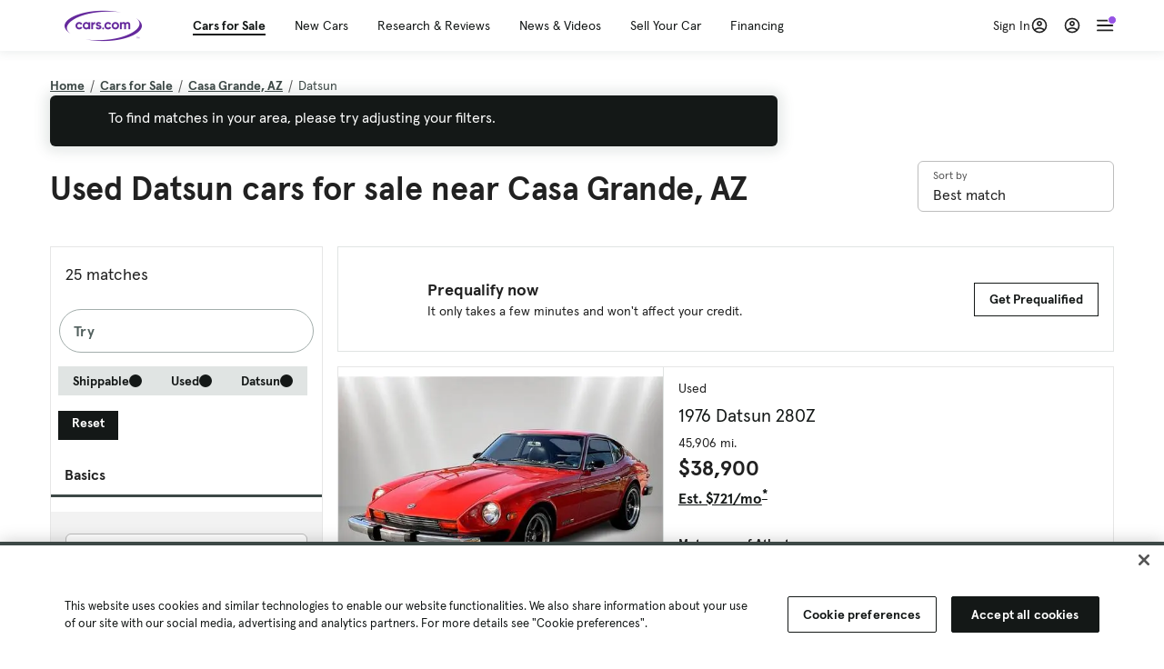

--- FILE ---
content_type: text/html; charset=utf-8
request_url: https://cars.qualtrics.com/jfe/form/SV_81Hx3Jkheo8zhmC
body_size: 19064
content:
<!DOCTYPE html>
<html class="JFEScope">
<head>
    <meta charset="UTF-8">
    <meta http-equiv="X-UA-Compatible" content="IE=edge">
    <meta name="apple-mobile-web-app-capable" content="yes">
    <meta name="mobile-web-app-capable" content="yes">
    <title>Qualtrics Survey | Qualtrics Experience Management</title>
    
        <link rel="dns-prefetch" href="//co1.qualtrics.com/WRQualtricsShared/">
        <link rel="preconnect" href="//co1.qualtrics.com/WRQualtricsShared/">
    
    <meta name="description" content="The most powerful, simple and trusted way to gather experience data. Start your journey to experience management and try a free account today.">
    <meta name="robots" content="noindex">
    <meta id="meta-viewport" name="viewport" content="width=device-width, initial-scale=1, minimum-scale=1, maximum-scale=2.5">
    <meta property="og:title" content="Qualtrics Survey | Qualtrics Experience Management">
    <meta property="og:description" content="The most powerful, simple and trusted way to gather experience data. Start your journey to experience management and try a free account today.">
    
        <meta property="og:image" content="https://cars.qualtrics.com/CP/Graphic.php?IM=IM_0ocZAgMDorIIuwJ">
    
    <script>(function(w) {
  'use strict';
  if (w.history && w.history.replaceState) {
    var path = w.location.pathname;
    var jfePathRegex = /^\/jfe\d+\//;

    if (jfePathRegex.test(path)) {
      w.history.replaceState(null, null, w.location.href.replace(path, path.replace(jfePathRegex, '/jfe/')));
    }
  }
})(window);
</script>
</head>
    <body id="SurveyEngineBody">
    <noscript><style>#pace{display: none;}</style><div style="padding:8px 15px;font-family:Helvetica,Arial,sans-serif;background:#fcc;border:1px solid #c55">Javascript is required to load this page.</div></noscript>
    
        <style type='text/css'>#pace{background:#fff;position:absolute;top:0;bottom:0;left:0;right:0;z-index:1}#pace::before{content:'';display:block;position:fixed;top:30%;right:50%;width:50px;height:50px;border:6px solid transparent;border-top-color:#0b6ed0;border-left-color:#0b6ed0;border-radius:80px;animation:q 1s linear infinite;margin:-33px -33px 0 0;box-sizing:border-box}@keyframes q{0%{transform:rotate(0)}100%{transform:rotate(360deg)}}
</style>
        <div id='pace'></div>
    
    <script type="text/javascript">
      window.QSettings = {
          
        jfeVersion: "e146abb8f24a8eee471c0839691e43d004d4e9a4",
        publicPath: "/jfe/static/dist/",
        cbs: [], bootstrapSkin: null, ab: false,
        getPT: function(cb) {
          if (this.pt !== undefined) {
            cb(this.success, this.pt);
          } else {
            this.cbs.push(cb);
          }
        },
        setPT: function(s, pt) {
          this.success = s;
          this.pt = pt;
          if (this.cbs.length) {
            for (var i = 0; i < this.cbs.length; i++) {
              this.cbs[i](s, pt);
            }
          }
        }
      };
    </script>
    <div id="skinPrefetch" style="position: absolute; visibility: hidden" class="JFEContent SkinV2 webkit CSS3"></div>
    <script>(()=>{"use strict";var e,r,t,a,o,c={},n={};function d(e){var r=n[e];if(void 0!==r)return r.exports;var t=n[e]={id:e,loaded:!1,exports:{}};return c[e].call(t.exports,t,t.exports,d),t.loaded=!0,t.exports}d.m=c,e=[],d.O=(r,t,a,o)=>{if(!t){var c=1/0;for(l=0;l<e.length;l++){for(var[t,a,o]=e[l],n=!0,f=0;f<t.length;f++)(!1&o||c>=o)&&Object.keys(d.O).every(e=>d.O[e](t[f]))?t.splice(f--,1):(n=!1,o<c&&(c=o));if(n){e.splice(l--,1);var i=a();void 0!==i&&(r=i)}}return r}o=o||0;for(var l=e.length;l>0&&e[l-1][2]>o;l--)e[l]=e[l-1];e[l]=[t,a,o]},d.n=e=>{var r=e&&e.__esModule?()=>e.default:()=>e;return d.d(r,{a:r}),r},t=Object.getPrototypeOf?e=>Object.getPrototypeOf(e):e=>e.__proto__,d.t=function(e,a){if(1&a&&(e=this(e)),8&a)return e;if("object"==typeof e&&e){if(4&a&&e.__esModule)return e;if(16&a&&"function"==typeof e.then)return e}var o=Object.create(null);d.r(o);var c={};r=r||[null,t({}),t([]),t(t)];for(var n=2&a&&e;"object"==typeof n&&!~r.indexOf(n);n=t(n))Object.getOwnPropertyNames(n).forEach(r=>c[r]=()=>e[r]);return c.default=()=>e,d.d(o,c),o},d.d=(e,r)=>{for(var t in r)d.o(r,t)&&!d.o(e,t)&&Object.defineProperty(e,t,{enumerable:!0,get:r[t]})},d.f={},d.e=e=>Promise.all(Object.keys(d.f).reduce((r,t)=>(d.f[t](e,r),r),[])),d.u=e=>"c/"+{196:"vendors~recaptchav3",233:"db",438:"vendors~mockForm",821:"barrel-roll",905:"ss",939:"bf",1044:"matrix",1075:"mc",1192:"meta",1205:"timing",1365:"hmap",1543:"recaptchav3",1778:"slide",1801:"fade",2042:"jsApi",2091:"advance-button-template",2292:"hotspot",2436:"slider",2552:"vendors~scoring~cs~matrix",2562:"flip",2603:"mockForm",2801:"fancybox",3432:"mp",4522:"scoring",4863:"dd",5321:"vendors~mockForm~response-summary~fileupload",5330:"fileupload",5453:"default~cs~slider~ss",5674:"pgr",5957:"response-summary",6023:"vendors~fileupload",6198:"te",6218:"ro",6246:"focus-handler",6255:"captcha",6500:"default~hl~hotspot~matrix",6507:"prototype",7211:"sbs",7529:"cs",7685:"preview",7719:"default~hmap~pgr~ro~te~timing",8095:"default~cs~slider",8393:"draw",8606:"default~captcha~cs~db~dd~draw~fileupload~hmap~hl~hotspot~matrix~mc~meta~pgr~ro~sbs~slider~ss~te~timing",9679:"toc",9811:"hl"}[e]+"."+{196:"97848bc9e7c6051ecccc",233:"8ba9f6447cd314fbb68a",438:"53d5364f2fde015d63eb",821:"7889bb8e29b6573a7c1e",905:"351d3164dfd98410d564",939:"eec2597b947c36022f6d",1044:"d8d7465fc033fbb10620",1075:"86a63d9fd6b94fccd78b",1192:"2bda7fa2af76817782a5",1205:"e0a338ca75eae4b40cc1",1365:"b3a7378eb91cc2c32d41",1543:"c245bb2c6da0a1de2911",1778:"89aa23ad976cab36539d",1801:"8cb2d1667aca0bc1260e",2042:"c48c082656b18079aa7e",2091:"4f0959084e4a4a187d1d",2292:"14fd8d7b863312b03015",2436:"96ce9dfbc69cf4a6f014",2552:"7cd2196cef0e70bb9e8a",2562:"3266dde7e4660ffcef3a",2603:"c8f6cb94cd9e79b57383",2801:"685cee5836e319fa57a8",3432:"6ae4057caed354cea4bd",4522:"1beb1b30ccc2fa30924f",4863:"4a0994a3732ac4fec406",5321:"41b49ced3a7a9cce58ab",5330:"4e241617d0d8f9638bed",5453:"171b59120e19c43bc4c6",5674:"144a9eb1a74ebd10fb2f",5957:"18b07be3e10880ac7370",6023:"2f608006811a8be8971c",6198:"31e404ce9bb91ad2fdc1",6218:"3cb64ba46db80f90121a",6246:"ba7b22b6a40782e5e004",6255:"a511708ee09ee539c882",6500:"e988cfdc3a56d687c346",6507:"63afbf731c56ba97ae7b",7211:"2d043279f45787cdbc6a",7529:"6440499b8bf1aaf62693",7685:"1241170f420176c2c6ef",7719:"8714f0d6579c8e712177",8095:"3b318c0e91b8cce117d5",8393:"2a48f184a447969fff1f",8606:"017a626bdaafbf05c221",9679:"20b914cfa638dfe959cc",9811:"e3e744cd3ab59c8be98b"}[e]+".min.js",d.miniCssF=e=>"fancybox.0bb59945b9873f54214a.min.css",d.g=function(){if("object"==typeof globalThis)return globalThis;try{return this||new Function("return this")()}catch(e){if("object"==typeof window)return window}}(),d.o=(e,r)=>Object.prototype.hasOwnProperty.call(e,r),a={},o="javascriptformengine:",d.l=(e,r,t,c)=>{if(a[e])a[e].push(r);else{var n,f;if(void 0!==t)for(var i=document.getElementsByTagName("script"),l=0;l<i.length;l++){var b=i[l];if(b.getAttribute("src")==e||b.getAttribute("data-webpack")==o+t){n=b;break}}n||(f=!0,(n=document.createElement("script")).charset="utf-8",n.timeout=120,d.nc&&n.setAttribute("nonce",d.nc),n.setAttribute("data-webpack",o+t),n.src=e),a[e]=[r];var s=(r,t)=>{n.onerror=n.onload=null,clearTimeout(u);var o=a[e];if(delete a[e],n.parentNode&&n.parentNode.removeChild(n),o&&o.forEach(e=>e(t)),r)return r(t)},u=setTimeout(s.bind(null,void 0,{type:"timeout",target:n}),12e4);n.onerror=s.bind(null,n.onerror),n.onload=s.bind(null,n.onload),f&&document.head.appendChild(n)}},d.r=e=>{"undefined"!=typeof Symbol&&Symbol.toStringTag&&Object.defineProperty(e,Symbol.toStringTag,{value:"Module"}),Object.defineProperty(e,"__esModule",{value:!0})},d.nmd=e=>(e.paths=[],e.children||(e.children=[]),e),d.p="",(()=>{if("undefined"!=typeof document){var e=e=>new Promise((r,t)=>{var a=d.miniCssF(e),o=d.p+a;if(((e,r)=>{for(var t=document.getElementsByTagName("link"),a=0;a<t.length;a++){var o=(n=t[a]).getAttribute("data-href")||n.getAttribute("href");if("stylesheet"===n.rel&&(o===e||o===r))return n}var c=document.getElementsByTagName("style");for(a=0;a<c.length;a++){var n;if((o=(n=c[a]).getAttribute("data-href"))===e||o===r)return n}})(a,o))return r();((e,r,t,a,o)=>{var c=document.createElement("link");c.rel="stylesheet",c.type="text/css",d.nc&&(c.nonce=d.nc),c.onerror=c.onload=t=>{if(c.onerror=c.onload=null,"load"===t.type)a();else{var n=t&&t.type,d=t&&t.target&&t.target.href||r,f=new Error("Loading CSS chunk "+e+" failed.\n("+n+": "+d+")");f.name="ChunkLoadError",f.code="CSS_CHUNK_LOAD_FAILED",f.type=n,f.request=d,c.parentNode&&c.parentNode.removeChild(c),o(f)}},c.href=r,t?t.parentNode.insertBefore(c,t.nextSibling):document.head.appendChild(c)})(e,o,null,r,t)}),r={3454:0};d.f.miniCss=(t,a)=>{r[t]?a.push(r[t]):0!==r[t]&&{2801:1}[t]&&a.push(r[t]=e(t).then(()=>{r[t]=0},e=>{throw delete r[t],e}))}}})(),(()=>{var e={3454:0};d.f.j=(r,t)=>{var a=d.o(e,r)?e[r]:void 0;if(0!==a)if(a)t.push(a[2]);else if(3454!=r){var o=new Promise((t,o)=>a=e[r]=[t,o]);t.push(a[2]=o);var c=d.p+d.u(r),n=new Error;d.l(c,t=>{if(d.o(e,r)&&(0!==(a=e[r])&&(e[r]=void 0),a)){var o=t&&("load"===t.type?"missing":t.type),c=t&&t.target&&t.target.src;n.message="Loading chunk "+r+" failed.\n("+o+": "+c+")",n.name="ChunkLoadError",n.type=o,n.request=c,a[1](n)}},"chunk-"+r,r)}else e[r]=0},d.O.j=r=>0===e[r];var r=(r,t)=>{var a,o,[c,n,f]=t,i=0;if(c.some(r=>0!==e[r])){for(a in n)d.o(n,a)&&(d.m[a]=n[a]);if(f)var l=f(d)}for(r&&r(t);i<c.length;i++)o=c[i],d.o(e,o)&&e[o]&&e[o][0](),e[o]=0;return d.O(l)},t=self.webpackChunkjavascriptformengine=self.webpackChunkjavascriptformengine||[];t.forEach(r.bind(null,0)),t.push=r.bind(null,t.push.bind(t))})()})();</script>
    <script src="/jfe/static/dist/jfeLib.41e905943427321fa036.min.js" crossorigin="anonymous"></script>
    <script src="/jfe/static/dist/jfe.39be4855c331cd029895.min.js" crossorigin="anonymous"></script>


    <link href="/jfe/themes/templated-skins/qualtrics.2014:cars.9820517390:null/version-1765475774342-89bffa/stylesheet.css" rel="stylesheet"><link href="https://rsms.me/inter/inter.css" rel="stylesheet">

    <link id="rtlStyles" rel="stylesheet" type="text/css">
    <style id="customStyles"></style>

    <style>
      .JFEScope .questionFocused   .advanceButtonContainer {transition:opacity .3s!important;visibility:unset;opacity:1}
      .JFEScope .questionUnfocused .advanceButtonContainer, .advanceButtonContainer {transition:opacity .3s!important;visibility:hidden;opacity:0}
      .Skin .Bipolar .bipolar-mobile-header, .Skin .Bipolar .desktop .bipolar-mobile-header, .Skin .Bipolar .mobile .ColumnLabelHeader {display: none}

      /* Change color of question validation warnings */
      .Skin .ValidationError.Warn {color: #e9730c;}

      /* Hide mobile preview scrollbar for Chrome, Safari and Opera */
      html.MobilePreviewFrame::-webkit-scrollbar { display: none; }

      /* Hide mobile preview scrollbar for IE and Edge */
      html.MobilePreviewFrame { -ms-overflow-style: none; scrollbar-width: none; }
    </style>
    <style type="text/css">.accessibility-hidden{height:0;width:0;overflow:hidden;position:absolute;left:-999px}</style>
    <div id="polite-announcement" class="accessibility-hidden" aria-live="polite" aria-atomic="true"></div>
    <div id="assertive-announcement" class="accessibility-hidden" aria-live="assertive" role="alert" aria-atomic="true"></div>
    <script type="text/javascript">
      (function () {
        var o = {};
        try {
          Object.defineProperty(o,'compat',{value:true,writable:true,enumerable:true,configurable:true});
        } catch (e) {};
        if (o.compat !== true || document.addEventListener === undefined) {
          window.location.pathname = '/jfe/incompatibleBrowser';
        }

        var fv = document.createElement('link');
        fv.rel = 'apple-touch-icon';
        fv.href = "https://cars.qualtrics.com/CP/Graphic.php?IM=IM_eR3RqUaDkCmZcDb";
        document.getElementsByTagName('head')[0].appendChild(fv);
      })();
      QSettings.ab = false;
      document.title = "Qualtrics Survey | Qualtrics Experience Management";
      
      (function(s) {
        QSettings.bootstrapSkin = s;
        var sp = document.getElementById('skinPrefetch');
        if (sp) {
          sp.innerHTML = s;
        }
      })("<meta name=\"HandheldFriendly\" content=\"true\" />\n<meta name = \"viewport\" content = \"user-scalable = yes, maximum-scale=10, minimum-scale=1, initial-scale = 1, width = device-width\" />\n<div class='Skin'>\n\t<div id=\"Overlay\"></div>\n\t<div id=\"Wrapper\">\n\t\t\n\t\t<div class='SkinInner'>\n\t\t\t<div id='LogoContainer'>\n\t\t\t\t<div id='Logo'><img src=\"https://cars.qualtrics.com/CP/Graphic.php?IM=IM_4UzHhdp9et1Omp0\" /></div>\n\t\t\t</div>\n\t\t\t<div id='HeaderContainer'>\n\t\t\t\t<div id=\"BrandingHeader\"><script type=\"text/javascript\">\nQualtrics.SurveyEngine.addOnReady(function() {\njQuery('#Plug').attr('style', 'display:none !important');\n});\n<\/script></div>\n\t\t\t\t<div id='Header'>{~Header~}</div>\n\t\t\t</div>\n\t\t\t<div id='SkinContent'>\n\t\t\t\t<div id='Questions'>{~Question~}</div>\n\t\t\t\t<div id='Buttons'>{~Buttons~}</div>\n\t\t\t\t<div id='ProgressBar'>{~ProgressBar~}</div>\n\t\t\t</div>\n\t\t</div>\n\t\t<div id='Footer'>{~Footer~}</div>\n\t\t\n\t\t<div id='PushStickyFooter'></div>\n\t</div>\n\t<div id=\"Plug\" style=\"display:block !important;\"><a href=\"https://www.qualtrics.com/powered-by-qualtrics/?utm_source=internal%2Binitiatives&utm_medium=survey%2Bpowered%2Bby%2Bqualtrics&utm_content={~BrandID~}&utm_survey_id={~SurveyID~}\" target=\"_blank\" aria-label=\"{~PlugLabel~}\">{~Plug~}</a></div>\n</div>\n<script>Qualtrics.SurveyEngine.addOnload(Qualtrics.uniformLabelHeight);<\/script>\n\n<script>\n//TM6 Question Text Cell Padding\n\t//JFE\n\tPage.on('ready:imagesLoaded',function() {\n\t\tvar t = jQuery(\".QuestionText table\");\n\t  for (i=0; i<t.length; i++) {\n\t    if (t[i].cellPadding != undefined) {\n\t      var p = t[i].cellPadding + \"px\";\n\t      t.eq(i).find(\"th\").css(\"padding\",p);\n\t      t.eq(i).find(\"td\").css(\"padding\",p);\n\t    }\n\t  }\n\t});\n\t//SE\n\tjQuery(window).on('load',function() {\n\t\tif (jQuery(\"div\").hasClass(\"JFE\") == false) {\n\t    var t = jQuery(\".QuestionText table\");\n\t    for (i=0; i<t.length; i++) {\n\t      if (t[i].cellPadding != undefined) {\n\t        var p = t[i].cellPadding + \"px\";\n\t        t.eq(i).find(\"th\").css(\"padding\",p);\n\t        t.eq(i).find(\"td\").css(\"padding\",p);\n\t      }\n\t    }\n\t\t};\n\t});\n//TM21 iOS Text Box Width Fix\n//JFE\nPage.on('ready:imagesLoaded',function() {\n\tfunction isIE () {\n  \tvar myNav = navigator.userAgent.toLowerCase();\n  \treturn (myNav.indexOf('msie') != -1) ? parseInt(myNav.split('msie')[1]) : false;\n\t}\n\tif (!isIE()) {\n\t\tvar mq = window.matchMedia( \"(max-width: 480px)\" );\n\t\tif (mq.matches == true) {\n\t\t\tjQuery(\".Skin .MC .TextEntryBox\").css(\"width\",\"100%\");\n\t\t\tjQuery(\".Skin .TE .ESTB .InputText\").css(\"width\",\"100%\");\n\t\t\tjQuery(\".Skin .TE .FORM .InputText\").css(\"width\",\"100%\");\n\t\t\tjQuery(\".Skin .TE .ML .InputText\").css(\"width\",\"100%\");\n\t\t\tjQuery(\".Skin .TE .PW .InputText\").css(\"width\",\"100%\");\n\t\t\tjQuery(\".Skin .TE .SL .InputText\").css(\"width\",\"100%\");\n\t\t\tjQuery(\".Skin .TE .FollowUp .InputText\").css(\"width\",\"100%\");\n\t\t};\n\t};\n});\n//SE\njQuery(window).on('load',function() {\n\tfunction isIE () {\n  \tvar myNav = navigator.userAgent.toLowerCase();\n  \treturn (myNav.indexOf('msie') != -1) ? parseInt(myNav.split('msie')[1]) : false;\n\t}\n\tif (!isIE()) {\n\t\tvar mq = window.matchMedia( \"(max-width: 480px)\" );\n\t\tif (jQuery(\"div\").hasClass(\"JFE\") == false && mq.matches == true) {\n\t\t\tjQuery(\".Skin .MC .TextEntryBox\").css(\"width\",\"100%\");\n\t\t\tjQuery(\".Skin .TE .ESTB .InputText\").css(\"width\",\"100%\");\n\t\t\tjQuery(\".Skin .TE .FORM .InputText\").css(\"width\",\"100%\");\n\t\t\tjQuery(\".Skin .TE .ML .InputText\").css(\"width\",\"100%\");\n\t\t\tjQuery(\".Skin .TE .PW .InputText\").css(\"width\",\"100%\");\n\t\t\tjQuery(\".Skin .TE .SL .InputText\").css(\"width\",\"100%\");\n\t\t\tjQuery(\".Skin .TE .FollowUp .InputText\").css(\"width\",\"100%\");\n\t\t};\n\t};\n});\n<\/script>\n\n<style>.Skin .QuestionOuter.Matrix{max-width:1100px}</style>\n");
      
      
      (function() {
        var fv = document.createElement('link');
        fv.type = 'image/x-icon';
        fv.rel = 'icon';
        fv.href = "https://cars.qualtrics.com/CP/Graphic.php?IM=IM_bdYYI4BiyXYEhx3";
        document.getElementsByTagName('head')[0].appendChild(fv);
      }());
      
      
    </script>
        <script type="text/javascript">
          (function(appData) {
            if (appData && typeof appData === 'object' && '__jfefeRenderDocument' in appData) {
              var doc = appData.__jfefeRenderDocument

              if (doc === 'incompatible') {
                window.location = '/jfe/incompatibleBrowser';
                return
              }

              window.addEventListener('load', function() {
                // farewell jfe
                delete window.QSettings
                delete window.webpackJsonp
                delete window.jQuery
                delete window.ErrorWatcher
                delete window.onLoadCaptcha
                delete window.experimental
                delete window.Page

                var keys = Object.keys(window);
                for (let i in keys) {
                  var name = keys[i];
                  if (name.indexOf('jQuery') === 0) {
                    delete window[name];
                    break;
                  }
                }

                document.open();
                document.write(doc);
                document.close();
              })
            } else {
              // prevent document.write from replacing the entire page
              window.document.write = function() {
                log.error('document.write is not allowed and has been disabled.');
              };

              QSettings.setPT(true, appData);
            }
          })({"FormSessionID":"FS_5Yeg8xM9lCgzCp3","QuestionIDs":["QID1","QID2"],"QuestionDefinitions":{"QID1":{"DefaultChoices":false,"DataExportTag":"Q1","QuestionID":"QID1","QuestionType":"Meta","Selector":"Browser","Configuration":{"QuestionDescriptionOption":"UseText"},"Choices":{"1":{"Display":"Browser","TextEntry":1},"2":{"Display":"Version","TextEntry":1},"3":{"Display":"Operating System","TextEntry":1},"4":{"Display":"Screen Resolution","TextEntry":1},"5":{"Display":"Flash Version","TextEntry":1},"6":{"Display":"Java Support","TextEntry":1},"7":{"Display":"User Agent","TextEntry":1}},"Validation":"None","GradingData":[],"Language":{"EN":{"QuestionText":"Click to write the question text","Choices":{"1":{"Display":"Browser"},"2":{"Display":"Version"},"3":{"Display":"Operating System"},"4":{"Display":"Screen Resolution"},"5":{"Display":"Flash Version"},"6":{"Display":"Java Support"},"7":{"Display":"User Agent"}}}},"NextChoiceId":4,"NextAnswerId":1,"SurveyLanguage":"EN"},"QID2":{"DefaultChoices":false,"DataExportTag":"Q2","QuestionType":"MC","Selector":"SAVR","SubSelector":"TX","Configuration":{"QuestionDescriptionOption":"UseText"},"Choices":{"1":{"Display":"Experience using Cars.com"},"2":{"Display":"Receive assistance for trouble I am experiencing with the Cars.com site"},"3":{"Display":"Leave feedback for a dealership"},"4":{"Display":"Receive assistance for trouble I am experiencing with listing my vehicle for sale on Cars.com"},"5":{"Display":"Experience using Your Garage","DisplayLogic":{"0":{"0":{"LeftOperand":"Page","LogicType":"EmbeddedField","Operator":"Contains","RightOperand":"/your-garage","Type":"Expression"},"1":{"Conjuction":"Or","LeftOperand":"Page Referrer","LogicType":"EmbeddedField","Operator":"Contains","RightOperand":"/your-garage","Type":"Expression"},"Type":"If"},"Type":"BooleanExpression","inPage":false}},"6":{"Display":"Feature request"}},"ChoiceOrder":[1,"6","5",2,"4",3],"Validation":{"Settings":{"ForceResponse":"ON","ForceResponseType":"ON","Type":"None"}},"GradingData":[],"Language":{"EN":{"QuestionText":"What type of feedback would you like to provide?","Choices":{"1":{"Display":"Experience using Cars.com"},"2":{"Display":"Receive assistance for trouble I am experiencing with the Cars.com site"},"3":{"Display":"Leave feedback for a dealership"},"4":{"Display":"Receive assistance for trouble I am experiencing with listing my vehicle for sale on Cars.com"},"5":{"Display":"Experience using Your Garage"},"6":{"Display":"Feature request"}}}},"NextChoiceId":7,"NextAnswerId":1,"QuestionID":"QID2","DataVisibility":{"Private":false,"Hidden":false},"SurveyLanguage":"EN"}},"NextButton":null,"PreviousButton":false,"Count":2,"Skipped":0,"NotDisplayed":0,"LanguageSelector":null,"Messages":{"PoweredByQualtrics":"Powered by Qualtrics","PoweredByQualtricsLabel":"Powered by Qualtrics: Learn more about Qualtrics in a new tab","A11yNextPage":"You are on the next page","A11yPageLoaded":"Page Loaded","A11yPageLoading":"Page is loading","A11yPrevPage":"You are on the previous page","FailedToReachServer":"We were unable to connect to our servers. Please check your internet connection and try again.","ConnectionError":"Connection Error","IPDLError":"Sorry, an unexpected error occurred.","Retry":"Retry","Cancel":"Cancel","Language":"Language","Done":"Done","AutoAdvanceLabel":"or press Enter","DecimalSeparator":"Please exclude commas and if necessary use a point as a decimal separator.","IE11Body":"You are using an unsupported browser. Qualtrics surveys will no longer load in Internet Explorer 11 after March 15, 2024.","BipolarPreference":"Select this answer if you prefer %1 over %2 by %3 points.","BipolarNoPreference":"Select this answer if you have no preference between %1 and %2.","Blank":"Blank","CaptchaRequired":"Answering the captcha is required to proceed","MCMSB_Instructions":"To select multiple options in a row, click and drag your mouse or hold down Shift when selecting. To select non-sequential options, hold down Control (on a PC) or Command (on a Mac) when clicking. To deselect an option, hold down Control or Command and click on a selected option.","MLDND_Instructions":"Drag and drop each item from the list into a bucket.","PGR_Instructions":"Drag and drop items into groups. Within each group, rank items by dragging and dropping them into place.","ROSB_Instructions":"Select items and then rank them by clicking the arrows to move each item up and down."},"IsPageMessage":false,"ErrorCode":null,"PageMessageTranslations":{},"CurrentLanguage":"EN","FallbackLanguage":"EN","QuestionRuntimes":{"QID1":{"Highlight":false,"ID":"QID1","Type":"Meta","Selector":"Browser","SubSelector":null,"ErrorMsg":null,"TerminalAuthError":false,"Valid":false,"MobileFirst":false,"QuestionTypePluginProperties":null,"CurrentMultiPageQuestionIndex":0,"Displayed":true,"PreValidation":"None","IsAutoAuthFailure":false,"ErrorSeverity":null,"PDPErrorMsg":null,"PDPError":null,"QuestionText":"Click to write the question text","Choices":{"1":{"Display":"Browser"},"2":{"Display":"Version"},"3":{"Display":"Operating System"},"4":{"Display":"Screen Resolution"},"5":{"Display":"Flash Version"},"6":{"Display":"Java Support"},"7":{"Display":"User Agent"}},"WontBeDisplayedText":"This question will not be displayed to the recipient.","Active":true},"QID2":{"Highlight":false,"ID":"QID2","Type":"MC","Selector":"SAVR","SubSelector":"TX","ErrorMsg":null,"TerminalAuthError":false,"Valid":false,"MobileFirst":false,"QuestionTypePluginProperties":null,"CurrentMultiPageQuestionIndex":0,"Displayed":true,"PreValidation":{"Settings":{"ForceResponse":"ON","ForceResponseType":"ON","Type":"None"}},"Choices":{"1":{"ID":"1","RecodeValue":"1","VariableName":"1","Text":"","Display":"Experience using Cars.com","InputWidth":null,"Exclusive":false,"Selected":false,"Password":false,"TextEntry":false,"TextEntrySize":"Small","TextEntryLength":null,"InputHeight":null,"Error":null,"ErrorMsg":null,"PDPErrorMsg":null,"PDPError":null,"Displayed":true},"2":{"ID":"2","RecodeValue":"2","VariableName":"2","Text":"","Display":"Receive assistance for trouble I am experiencing with the Cars.com site","InputWidth":null,"Exclusive":false,"Selected":false,"Password":false,"TextEntry":false,"TextEntrySize":"Small","TextEntryLength":null,"InputHeight":null,"Error":null,"ErrorMsg":null,"PDPErrorMsg":null,"PDPError":null,"Displayed":true},"3":{"ID":"3","RecodeValue":"3","VariableName":"3","Text":"","Display":"Leave feedback for a dealership","InputWidth":null,"Exclusive":false,"Selected":false,"Password":false,"TextEntry":false,"TextEntrySize":"Small","TextEntryLength":null,"InputHeight":null,"Error":null,"ErrorMsg":null,"PDPErrorMsg":null,"PDPError":null,"Displayed":true},"4":{"ID":"4","RecodeValue":"4","VariableName":"4","Text":"","Display":"Receive assistance for trouble I am experiencing with listing my vehicle for sale on Cars.com","InputWidth":null,"Exclusive":false,"Selected":false,"Password":false,"TextEntry":false,"TextEntrySize":"Small","TextEntryLength":null,"InputHeight":null,"Error":null,"ErrorMsg":null,"PDPErrorMsg":null,"PDPError":null,"Displayed":true},"5":{"ID":"5","RecodeValue":"5","VariableName":"5","Text":"","Display":"Experience using Your Garage","InputWidth":null,"Exclusive":false,"Selected":false,"Password":false,"TextEntry":false,"TextEntrySize":"Small","TextEntryLength":null,"InputHeight":null,"Error":null,"ErrorMsg":null,"PDPErrorMsg":null,"PDPError":null,"Displayed":false},"6":{"ID":"6","RecodeValue":"6","VariableName":"6","Text":"","Display":"Feature request","InputWidth":null,"Exclusive":false,"Selected":false,"Password":false,"TextEntry":false,"TextEntrySize":"Small","TextEntryLength":null,"InputHeight":null,"Error":null,"ErrorMsg":null,"PDPErrorMsg":null,"PDPError":null,"Displayed":true}},"ChoiceOrder":["1","6","2","4","3"],"ChoiceTextPosition":"Left","Selected":null,"IsAutoAuthFailure":false,"ErrorSeverity":null,"PDPErrorMsg":null,"PDPError":null,"QuestionText":"What type of feedback would you like to provide?","ExistingChoices":{},"ProcessedDisplayChoiceOrder":["1","6","2","4","3"],"ChoiceOrderSetup":true,"Active":true}},"IsEOS":false,"FailedValidation":false,"PDPValidationFailureQuestionIDs":[],"BlockID":"BL_efZV8eIc4EQ2sv4","FormTitle":"Qualtrics Survey | Qualtrics Experience Management","SurveyMetaDescription":"The most powerful, simple and trusted way to gather experience data. Start your journey to experience management and try a free account today.","TableOfContents":null,"UseTableOfContents":false,"SM":{"BaseServiceURL":"https://cars.qualtrics.com","SurveyVersionID":"9223370314410068697","IsBrandEncrypted":false,"JFEVersionID":"03fe6757db2b5fa6b3fa7f1a6bef80a9295ac371","BrandDataCenterURL":"https://yul1.qualtrics.com","XSRFToken":"P76bAblvt6374y4OsgFVXA","StartDate":"2026-01-21 20:17:26","StartDateRaw":1769026646992,"BrandID":"cars","SurveyID":"SV_81Hx3Jkheo8zhmC","BrowserName":"Chrome","BrowserVersion":"131.0.0.0","OS":"Macintosh","UserAgent":"Mozilla/5.0 (Macintosh; Intel Mac OS X 10_15_7) AppleWebKit/537.36 (KHTML, like Gecko) Chrome/131.0.0.0 Safari/537.36; ClaudeBot/1.0; +claudebot@anthropic.com)","LastUserAgent":"Mozilla/5.0 (Macintosh; Intel Mac OS X 10_15_7) AppleWebKit/537.36 (KHTML, like Gecko) Chrome/131.0.0.0 Safari/537.36; ClaudeBot/1.0; +claudebot@anthropic.com)","QueryString":"","IP":"13.59.97.187","URL":"https://cars.qualtrics.com/jfe/form/SV_81Hx3Jkheo8zhmC","BaseHostURL":"https://cars.qualtrics.com","ProxyURL":"https://cars.qualtrics.com/jfe/form/SV_81Hx3Jkheo8zhmC","JFEDataCenter":"jfe5","dataCenterPath":"jfe5","IsPreview":false,"LinkType":"anonymous","geoIPLocation":{"IPAddress":"13.59.97.187","City":"","CountryName":"United States","CountryCode":"US","Region":"","RegionName":"","PostalCode":"","Latitude":37.751,"Longitude":-97.822,"MetroCode":0,"Private":false},"geoIPV2Enabled":true,"EDFromRequest":[],"FormSessionID":"FS_5Yeg8xM9lCgzCp3"},"ED":{"SID":"SV_81Hx3Jkheo8zhmC","SurveyID":"SV_81Hx3Jkheo8zhmC","Q_URL":"https://cars.qualtrics.com/jfe/form/SV_81Hx3Jkheo8zhmC","UserAgent":"Mozilla/5.0 (Macintosh; Intel Mac OS X 10_15_7) AppleWebKit/537.36 (KHTML, like Gecko) Chrome/131.0.0.0 Safari/537.36; ClaudeBot/1.0; +claudebot@anthropic.com)","Q_CHL":"anonymous","Q_LastModified":1728327145,"Q_Language":"EN"},"PostToStartED":{},"FormRuntime":null,"RuntimePayload":"BTetoo1Ekm10ikPLkzFwoz5oyBcoCkp367ZhVwsigmhbWiPa/0RX7K43JDF10MFc13SG8WMnMhFO8kPKaJ5A7j8gLlv3Ui1GRDHrWZrnDllASDgfqhwzrB+MQu/QGCL1LVb8Ap+YvC4zsO4aENG9TRhaDzKBNt5zQ3FXKhs36zs7jw37MFmd5JzbImmxNQCAJ1VrEA0jclRwwmjt9MM1RpJ+U0X9rwkC9mE2aGtBwjhdU72T2P5FZjvfbanFs5+zD+x/Xt7Gv7ctnyjbDJP0kRjgsJOfiRol4msUno7/3v3tnvuTxvMFQWxpBJYLA9bHBJH+9x8E8n77xOrc5t3FOnGV/bnO+iwLIGlEnmk2gk7RZrUduYHWtCBLDH7N74OPsynviOvuqtqmtFyBQDFdvKEvHTyopVMoFroLpEwkQue6pWrYpwQIivepLtTMB51xYlDobllVS6IfFGo0Eu2U7zv4/cEaRfzM0u0QSJcbzwES2o0+IsQeKvJQ17bQP9PnI5B496g5bpQRHpSYACOA2lTqXVcVK21pVAMaxaOPSFw5yZpBQ4d/ori/btoSN4ysDOKFumLI3+2OlQmvjCqPlx3L63Zm94b3BiMtSefEEgN02AuJAKjGK2753B1JlRs3LL1iV+qr8jA1O3viWMtOEFiDiVJiGdIu13tfPxStNecVI6PHNa5D32dH9nZIw3k1Qg1Pm6K/sGzeS9nz8YFr03+Fta7tbhsIeXgNGATAAa1RvHme/on3USxwkBkfw8uBKFGq/0ADqSr8en86FChbXPxE7RcZwFxczo5/3KDdLdV4xPyq9WxprnOsNjqtdmeHWpP4OaVeca8BMlSlbi+6gU6U3DCTslFgb0rEzC/UTC2sZ4vkHSek+iIK0WUylTSLHgJaf6qjAUhPEL4MA75sQ/EKauJGSFv1AyvB3bLgaDieEL6AUf0dMIcjLJ3Wgihx4ST0IFCts7g+cLBBmVGSCa1OlIeKd7eowHwaZc9nui22T0Yr+BUWM0fqidgNUWSGPHs9Z51Km5LlskgqSE4lumXu1KLrX1mUHWNC91+fojLACN/EI7jw9AVmRdNoJj+mqEthGPiLYwYATBYInnlyf/mj3C8dzA7KAB3SUbQ5jLl6ElWWwhY83N8nyGCBt/PfyNNcHJ80rz+3COLxS30lbfkHqozUJUmrmqLcbrj2OyqRY9m2EmpJxdLeokmZw8Zuh5g6XpKPTKk3NP7WkFxtBFzGdxF9YzxAumvo3gP10nvzdtUSLo92+QbA52Y6TIdq837do5MtTziltChM3wz3n3ga6+4p74A/mPkkKzt7vfM5otqTc9FXkG3KEXT4Un86C3pHmRZQwErdBHwo5B7LuB4Vraanv0PbJ8zb0KJlkhZKQffLxryLJsY/Hqp5q1ZNKNNsC7WN38LYF83onQpbew+j9X2+pVy4cc76fxHogckq9x7s4L1cxcOVS4/Rb4x9w1lEiSiMFHqtKJSiBIcaIBHsKP8CawZLlNreuI0MXOr0+zB4HMTd44syNERWjSE7HBkMV22lCaNBR0S9IEI/VUHmtGTWiU2CYnO3vqy4jLViaqJPFEtniYW5yCsP8AkZAeLBbYO1efnCf/xhNVj66/2M7WrICCopy4ltCqLHiNXkFy/RzS2kDmT3K4/xRKdRR8gQGU40t/eodR4noz+dEQyGZZ8cUAmKbFyJzEedvs/37QnN9FtdYoyZC9rl2q+z5KeIFQHUg2zpmjAbfQnQVuyaIzASt0ZEGcwN/yejK1FVqioUiiFrBYBx/76Z/sVNy9O+kOPxydl6dIPPqdZzUfTtwrCupOwOF+w0neZRMpnBE2+ijQv0nqdx/CZED6PZln++UoEJHXBY6qCnXZFoaWZRgNJ1K9LtfPbDM2cOoDTvgcEImrWJ0eiab3vQ94EO8kCVmE9VnPWc4voFLmV7ABeaPq9fFjoTfQXJHzbq+p2UfL0bpV/zpxlAiDWJ+vZvqo7dqS0G6VT34W+oAy2Iy+b9/0gSD5n5uSks3Xeddwk2guOYezTqUdsLc0pp7cS1iCbUZd4tTx75SBDqH+7pmMRqoO6qkn2WqjG9T8mpDCDE+c4/KUku6/SF3yj/t8zBJYGAOnll91vJ+dNNBwE5cZTjkaqvOMNJg6onZcHS8rZPF0jfoZoC+u1p2XMSomnN2VqZwqVmBlFZj+2B450/LJWD2w3WW8Vdoso7OBMaHyQ1EXVyEvjHTcwR9eVx9h+WpPOyGykAtDrQrmt4jZPnf/aJHDsGKbGVGGUmkn2gm+DjBoFeRzej4WD0Txu8Njv8e/McXEIPEarOOrGb5hGWLtIYxzFui5zlIDN5bJFMh9kc4fdRhI3/[base64]/xrkw14fSZOqarVirguAin5JBIoh1RSQ6VAFQrhM88aW3/BfnP5WCXzZfpA+EnFlZ0DzE06FNyEDmtcDu2dCQPWID4E/bersOWeyxKxgekJ5Bylx/9LvMrzisrEitFIFRCemrLTScwmd2uDCrCCKT2KIzOV14KngUpc9G/cgeqAjgbf4zCXQBYEZ7rsCEUlNSETzTCQoeJhurRwYmL5OeOnsbRzUABHsl7ahjVtq1F0OZeZrEZ1bDkksve4pdhzH1W3DciWI52p3DpGTTG/LG12RYqM2jFPXIOIk24etyD0lBim0w8VeqpCEh4FU7zkdCi1aPBQus6RcftZIjus8U5baqCCvF+n0InouVv3K7SYyf6yeo6vVDguYC+3sEfYI7z3OLC5gOeJKIxsFoc5/zDFNPilz8mNLg5Az/lFAc42Zlmt/VLWYVjosT8eX+fhKXNfdD0UNk2M73oyMJG12jfmvHfh1k26/chuJGllo+QSkErmFM1iXJ+ds8fp/xRaKHqiU1u9IbA5b28hBGSqBNJYYgF2dIY1T39iRmDC262XhM8MdFGVplsLujv7T4P5m/STQfIZAUE8AhKBp5sMGmE7Xk0gU5xCFP1vLYb/[base64]/S/vXPmXMK6xOsTZOeNz2mk8bdC6f/6GYpAF5+56HR5pvMRZE9d96lznB6eM0V68JM2LuExEJypyzURTCB0+A4PimUfk+9tu5sV/MZqS7dO/jxykQErgWWvK1+TRmQDaCUqNGbo7IxCJYHqNJXUvzAFnUpxXKoxrBUSg/+kGNitvOEjMK7HhybOL57xk8NW5H4PYUqf6Qa2NphnfI9suUrh9qibrGjy5ihijDJV+bjI2AETXL1Yr6Z/Vuzi1af10uutXRMMnnGVCoHZ0yWItSGmcUpDwJAG0W81rCazecS/+ZfneIbdqzbvzV9fnOrwOZzqwDOSW9qAM/SiqNQo2UvLb/gOXDnpbfZY8mvtEQG579O+oyI5YYOfKGpH2l8h147Pw9bE6s0HgGv/euzEs6EWj4bM8BFj1ZRnvkYpjy0pm0hW3Fyh0OEzeNEMSN5kr/vVKcOwYXzkiAJ5T62vJlC/J541+ifBndq3XbBwPZlp5uSIph7eKydSGVzxcgdW9BVN34aLwXyE3yroDm8YmEComkBTsdPNvuZJ03B4sKoPYrQWLT+baE5pAEidLqX5UjMZH4ppBv2dOsXoOVC5aUJJkrzVfaxOT1gcVx4Ay1iMor6ekbeON9bikuffYFq0M3ZMr/jh2okN0g08rqyVZiHcqBT8y7TNtG9uLl93HB2+Xwfhe1sgXUNVyVql+Z/XF1ma6znv+JUSDz1fiRRwVzjF1PdbswYrrwmXT6oEovYMdU61zsGgfdricVPxd20F1iypzVe5F/yopG72t/hlWxm8pZuA2/HeiCk7JJb9HTUcX5MwwpKtKuQrpP91Rj27LM+KTUfvziAXsys9y/T1Nme2TCYQJoZfeqbqLXRdA0rzOSada0/f6jwfHkSy8pjJKqdrLGiMGhGHxRhhiAZ/WKjioyPNDjgTL4GFyu0G63MQlS4YMeHnvhwWOmuUWSVinuEToCSp5+M9VJraHMEzlScGmg3j5ECDbaUiBEdfVfA38Dxs1WCVfCeJ99r90PG25LT85yMWkDH5Mph0iE7fpHKdqhuvqbCWjF9OXI4vOVTAyq5611gIn3IAVnkn00ZdDQhFCFHGKbPJzx/HWpTBYTQShlm37TovnCwRi2pgbMwhmBczwoLWRacEdD+VLZ1Xwmg1XrvMX7y8DThN4KcYWDupc5VF70yj4fTv6l0ecPlmmN5nslXvd9K8HqyLBxzATCOt/dL8dodqE9+iVOB/EvezKvG1mBzwBfADWDYDtbmfuxOrTvlcCgK6LUga10vh0KYcETbKszvte3V2BaAiOx6H+UqmpZkLUsk2WlIfmMmFYRB6DP6duZvaInPKpnXuNA82/0PHyDYEeYdFF9JWVhbrS1tkVvap/rmUZZV9i+CgZRjAePN4vu7zUWA1b1JC4B8IPtjN6fJJMthCcANaiuQ2pk7Zjiu0tZ+NArQhVzF435raAhr7Xyhd4Kxlu9dLU0cnfPTh+E/RTbFkVUfbApow+VLouFZNCSQnbikKAlSBmd8uffMCDOqpFnTxj8QbeiuQdiqw5shRWemkaYzzQaFehc+xpPt3bTcFL9QyUEIz7KSoIQv+KknPtiUFEm5HCo+33fMYh/[base64]/QIpxRMYCsGkQtLCjfSzzoJKppAyTSbvxV2sa9QrsbUvwUJ164efSvhMog6Gnk2qmcavWQhXv/cjhzeFt/gsRPfml6bko/QFE0xcct++UvegZLd3YagJGvKzUzA4ZZ8cDr5hPI8FjP1x8oDvELH8efjjmkcJfGS924g6ewHoYZjuvVwyR9sj4iSBC10DPTzPAoWI2zfke7vz1ZtPozN+Q+RPZeUxxqkK2DIwyHpchtBt99tj0v6HcKmVB15qBH5sylYmwlIzQnaUlH+cRJqshfr8DCK14/+JxeRTE0B+YDb1YalGat9aE9QBn0UfNu3+lQOPizmRHGKcSlcqXae3v55pvd40uw2TpYd2g9lx6QWAsXC/8smEx7FJrB8yLB6gnTmsrDv0O+QR4eLtT90kGX8YMpUj+cBvXC064b86Z7C7wK74mkWktFQ4ZL+GbF4/HEpe9xjCs5SqpOMD8x0ov4v/f5mAbAEpLtU1D7v7sahwhlk8sF00QSAK5cZ2PjQ6AsJbA6GSE1Logl3kKnTAA3hOlVWiCMJ5TlY7ToFVBPNjX+mVJIV7FhrOnMLv3arfJcDrRRMkyh6avQHBepitCodSW19sxiBEc2dwjrwlrU8D3sZ/1FAjOQLCShEjUn5b+VkNThgaiJJ0oJMYrmgMILd9G1RkDBV+uVPrTd4xunUApSWwjXuiKm2V3A9od133q+KW/9cOaGOBpAg6LgpnTLJCk9BxYlNtRA0FLjSLDF8kRaKnIlw5EgTk/YbBgJTy0ixmr/dDr9IyXvviBjF/w7K8o3p09KyxBReyDabyEpejACajcoQqikz1bWoTmdj06IgzfrbTNs01L/I32OiciBx25Tahn/6obrt9q6ptGBp+i3NrRArm4BMBI/aEeYPmYI1WxUd2hrAivPo29Vc/MpxKpnjklux5a39gWMI17syQ8AsC8sQ8Pd/Z+KWHOvUVrt2onAEhO3hxeVLwZLR0MONu+kDnvuAcR5gOcPfXgg8T/ZnpP7HLQh5rS7CKG9NCLOEMMizMiCNxwfUumg+4DODC4OTetW0r4cTdPlAkmIbM6htxxW4CSBqJ+oe/As2eIdB2+qbJEdIC9ZZttO5/5NPRt5DUXj5Yvf6vsoUwNzDiDJCktGRceVRg00YWA/FOhyWQJ2YaJZxBK5F+EUQN3my/m5xXlqBKqZdaYMEIdUG0FiPz9/nRrYouHw0PUQu5pCD3HvDuW6pxw3dmbYq35GcZULBoSbyYz2kZv+iv19iNcqz/t/4gZgsIxLaYDJGRFAWSEJfeb+ZecAVAbfMLrIablOQ+SpekzMt094x6ONH6ykPgYYuWRpQ1Hp58AUA1SqrG7QtZMetlUGdcJxoEpkNGfoGjl5cXyo2wT4djjX8Mk7F8kXKopLS5BORgB8jnjfkbeevZNaVrrfuloYXJ5PkmcBPy5CWOszT7zfR4+p/JbGWHmG4/AG+wFEaS5Oa/ACAzglI8L0qIVjF5xa5ktJN9f/yPEP0keBOyxeobFLGWrwNFzZpzozUYI5HY5vlCdVZVKWuEX0FFvDOcyqH+rgv3E3/SlJK8wE3PjpOJOa+EnhZ3TyZXk4oMRZvB3B1JIVTqOet54i0TXHu+P500uKUCqn2DN/1758HcWCCs8Rb/xdEkM2Wi49yJyBFDiFDI/V7fOcUBFbTbjFeRB8tpXoNk2v01YkBetmqVjioE8BWIfTK4C0xDMPVViuJIDUOaipyXRyg2+oLkFz2j7HyGKCvMgapA2x68twFhlK52G73G3c40N8aGQH/5vRvPXgmucca4LgxbAfOWyMGTX9c5Phna1nnE7f4nfl8x6nF3Rew+JLBw9lsVPLQC269ybIwzaUZ3Tr8sbGZvZ/baiKlhHQJFyQw9eiPIJ9tuXIc7OtcyzzzaAcpVaUrNiQ/EJM+JYPkGX74ZRrEcPbN5udJcpf6ntKvfiRBgGxugALJS8whMv7WR8U//PSfD89lSBuv0Md2LviPO38gqZ9ddixeiafuNO9qo8qXO1TKzA5aKhCke5nP1CiuFzYFNShRkjLm9bFuzk0GbKiqAI3uUIH00JNu5LduStRB0cBI/Nxg63lG8zq5XOCIQBDmvYWNpng5sLc93xfYrgurkltQPf2XboAjN8nmKwa9drab4KOmluJYzjYq1e+FVzhMvv77Roa7z76WOuJVx7BghpSi++Ym2uYj/jOUw5uV1/Agu58bExEiWEiAApKO/Zi3aQwEcjb3hmoE7Rm6n+hJ2K8t5G1yCb44tlwj73HGOCbVgX1Hqt1U7yB1IonGS8UqBA1xNd++XDd1lkBQQWH8vRXVpzK1M9UiW4i7RweWYFkGWTb6SVY52u5uX5v5fQ1gnNpMkRxPd3O03DwVOT/0b50UVh5UoM9P/e03sxAIfv+UtBxI=","TransactionID":1,"ReplacesOutdated":false,"EOSRedirectURL":null,"RedirectURL":null,"SaveOnPageUnload":true,"ProgressPercent":0,"ProgressBarText":"Survey Completion","ProgressAccessibleText":"Current Progress","FormOptions":{"BackButton":false,"SaveAndContinue":true,"SurveyProtection":"PublicSurvey","NoIndex":"Yes","SecureResponseFiles":true,"SurveyExpiration":"None","SurveyTermination":"DisplayMessage","Header":"<script>\n    jQuery(\".AdvanceButton\").hide();\n    <\/script>","Footer":"","ProgressBarDisplay":"None","PartialData":"+2 days","PreviousButton":{"Display":"Previous"},"NextButton":{"Display":"Next"},"SurveyTitle":"Qualtrics Survey | Qualtrics Experience Management","SkinLibrary":"cars","SkinType":"templated","Skin":"qualtrics.2014:cars.9820517390:null","NewScoring":1,"EOSMessage":"MS_eQJU8qmoIbhUiJ8","ShowExportTags":false,"CollectGeoLocation":false,"SurveyMetaDescription":"The most powerful, simple and trusted way to gather experience data. Start your journey to experience management and try a free account today.","PasswordProtection":"No","AnonymizeResponse":"No","RefererCheck":"No","ConfirmStart":false,"AutoConfirmStart":false,"ResponseSummary":"No","EOSMessageLibrary":"UR_abLyykajozQA1eJ","EOSRedirectURL":"http://","EmailThankYou":false,"ThankYouEmailMessageLibrary":null,"ThankYouEmailMessage":null,"InactiveSurvey":"DefaultMessage","PartialDeletion":null,"PartialDataCloseAfter":"LastActivity","AvailableLanguages":{"EN":[]},"CustomStyles":{"customCSS":".Skin { \n  font-family: \"Inter var\", Helvetica, Arial, sans-serif; \n}\n\n@supports (font-variation-settings: normal) {\n  .Skin { \n    font-family: \"Inter var alt\", Helvetica, Arial, sans-serif; \n  }\n}"},"Autoadvance":true,"ExternalCSS":"https://rsms.me/inter/inter.css","AutoadvanceHideButton":false,"AutoadvancePages":true,"ProtectSelectionIds":true,"headerMid":"","SurveyName":"Feedback - Responsive","SurveyLanguage":"EN","ActiveResponseSet":"RS_3I9aqL70DKui23k","SurveyStartDate":"0000-00-00 00:00:00","SurveyExpirationDate":"0000-00-00 00:00:00","SurveyCreationDate":"2022-03-18 21:16:16","SkinOptions":{"Version":3,"AnyDeviceSupport":true,"Icons":{"favicon":"https://cars.qualtrics.com/CP/Graphic.php?IM=IM_bdYYI4BiyXYEhx3","appleTouchIcon":"https://cars.qualtrics.com/CP/Graphic.php?IM=IM_eR3RqUaDkCmZcDb","ogImage":"https://cars.qualtrics.com/CP/Graphic.php?IM=IM_0ocZAgMDorIIuwJ"},"BrandingOnly":{"header":"<script type=\"text/javascript\">\nQualtrics.SurveyEngine.addOnReady(function() {\njQuery('#Plug').attr('style', 'display:none !important');\n});\n<\/script>","footer":"","css":".Skin .QuestionOuter.Matrix{max-width:1100px}","html":""},"ProgressBarPosition":"bottom","Logo":"https://cars.qualtrics.com/CP/Graphic.php?IM=IM_4UzHhdp9et1Omp0","LogoPosition":"center","LogoBanner":false,"QuestionsContainer":false,"QuestionDisplayWidth":"default","MCButtonChoices":false,"NPSMobileVertical":false,"HideRequiredAsterisk":false,"LayoutSpacing":0,"FallbackSkin":false},"SkinBaseCss":"/jfe/themes/templated-skins/qualtrics.2014:cars.9820517390:null/version-1765475774342-89bffa/stylesheet.css","PageTransition":"None","Favicon":"https://cars.qualtrics.com/brand-management/brand-assets/cars/favicon.ico","CustomLanguages":null,"SurveyTimezone":"America/Chicago","LinkType":"anonymous","Language":"EN","Languages":null,"DefaultLanguages":{"AR":"العربية","ASM":"অসমীয়া","AZ-AZ":"Azərbaycan dili","BEL":"Беларуская","BG":"Български","BS":"Bosanski","BN":"বাংলা","CA":"Català","CEB":"Bisaya","CKB":"كوردي","CS":"Čeština","CY":"Cymraeg","DA":"Dansk","DE":"Deutsch","EL":"Ελληνικά","EN":"English","EN-GB":"English (United Kingdom)","EN_GB":"English (Great Britain)","EO":"Esperanto","ES":"Español (América Latina)","ES-ES":"Español","ET":"Eesti","FA":"فارسی","FI":"Suomi","FR":"Français","FR-CA":"Français (Canada)","GU":"ગુજરાતી ","HE":"עברית","HI":"हिन्दी","HIL":"Hiligaynon","HR":"Hrvatski","HU":"Magyar","HYE":"Հայերեն","ID":"Bahasa Indonesia","ISL":"Íslenska","IT":"Italiano","JA":"日本語","KAN":"ಕನ್ನಡ","KAT":"ქართული","KAZ":"Қазақ","KM":"ភាសាខ្មែរ","KO":"한국어","LV":"Latviešu","LT":"Lietuvių","MAL":"മലയാളം","MAR":"मराठी","MK":"Mакедонски","MN":"Монгол","MS":"Bahasa Malaysia","MY":"မြန်မာဘာသာ","NE":"नेपाली","NL":"Nederlands","NO":"Norsk","ORI":"ଓଡ଼ିଆ ଭାଷା","PA-IN":"ਪੰਜਾਬੀ (ਗੁਰਮੁਖੀ)","PL":"Polski","PT":"Português","PT-BR":"Português (Brasil)","RI-GI":"Rigi","RO":"Română","RU":"Русский","SIN":"සිංහල","SK":"Slovenčina","SL":"Slovenščina","SO":"Somali","SQI":"Shqip","SR":"Srpski","SR-ME":"Crnogorski","SV":"Svenska","SW":"Kiswahili","TA":"தமிழ்","TEL":"తెలుగు","TGL":"Tagalog","TH":"ภาษาไทย","TR":"Tϋrkçe","UK":"Українська","UR":"اردو","VI":"Tiếng Việt","ZH-S":"简体中文","ZH-T":"繁體中文","Q_DEV":"Developer"},"ThemeURL":"//co1.qualtrics.com/WRQualtricsShared/"},"Header":"<script>\n    jQuery(\".AdvanceButton\").hide();\n    <\/script>","HeaderMessages":{},"Footer":"","FooterMessages":{},"HasJavaScript":true,"IsSystemMessage":false,"FeatureFlags":{"LogAllRumMetrics":false,"STX_HubRace":false,"STS_SpokeHubRoutingSim":false,"makeStartRequest":false,"verboseFrontendLogs":false,"JFE_BlockPrototypeJS":false},"TransformData":{},"AllowJavaScript":true,"TOCWarnPrevious":false,"NextButtonAriaLabel":"Next","PreviousButtonAriaLabel":"Previous","BrandType":"Corporate","TranslationUnavailable":false,"FilteredEDKeys":[],"CookieActions":{"Set":[],"Clear":[]}})
        </script>
    </body>
</html>
